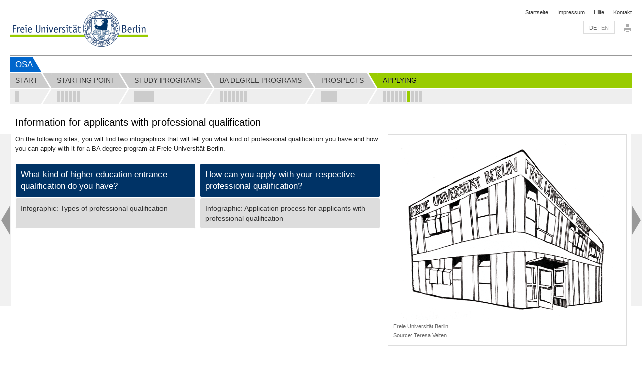

--- FILE ---
content_type: text/html; charset=utf-8
request_url: https://www.osa.fu-berlin.de/studienfachwahl/en/bewerben/beruflich-qualifizierte/index.html
body_size: 3964
content:
<!DOCTYPE html>
<html lang="en"
      data-osa-last-page="">

<head>
  <title>Information for applicants with professional qualification</title>

<meta charset="utf-8">
<meta http-equiv="x-ua-compatible" content="ie=edge">
<meta content="width=device-width, initial-scale=1.0" name="viewport">
<meta content="authenticity_token" name="csrf-param" />
<meta content="vpG1muEoInjf0zDgjFl2Bn11MZFbaVLktB2wY2NZ/Ec=" name="csrf-token" />

  <meta property="og:title" content="Für einen erfolgreichen Start ins Studium"/>
  <meta property="og:type" content="website"/>
  <meta property="og:locale" content="de_DE"/>
  <meta property="og:url" content="http://www.osa.fu-berlin.de/"/>
  <meta property="og:site_name" content="Online-Studienfachwahl-Assistenten (OSA)"/>
  <meta property="og:image" content="http://www.osa.fu-berlin.de/_medien/logo_200.png"/>
  <meta property="og:description" content="Online-Studienfachwahl-Assistenten (OSA) sind Informationsplattformen, die Sie als Studieninteressierte bei der Wahl Ihres Studienfaches unterstützen."/>
  <meta property="description" content="Online-Studienfachwahl-Assistenten (OSA) sind Informationsplattformen, die Sie als Studieninteressierte bei der Wahl Ihres Studienfaches unterstützen."/>
  <meta name="robots" content="index,follow" >
  <meta name="dc.date" content="2018-12-17" />

<meta name="dc.name" content="Freie Universität Berlin" />
<meta name="geo.region" content="DE-BE" />
<meta name="geo.placename" content="Berlin" />
<meta name="geo.position" content="52.448131;13.286102" />



<link href="/assets/osa/osa_application-310d396c299937834ef8172e92d808f4.css" media="all" rel="stylesheet" type="text/css" />




<script src="/assets/osa/osa_application-6b306c4b0f5c445556a508fb6e15ac72.js" type="text/javascript"></script>


<meta content="Rails Connector for Infopark CMS Fiona by Infopark AG (www.infopark.de)" name="generator" />
<link href="/assets/osa/favicon-a6b103813c732ebbbff3dd77fd557ae0.ico" rel="shortcut icon" type="image/vnd.microsoft.icon" />
</head>

<body class='osa_body'
      data-root="Osa"
      data-alias=""
      data-controller="osa_custom_selection"
      data-action="index">


<header id="osa_header" class="container-fluid">
  <div class="row-fluid">
    <div class="span20">
      <div class="clearfix osa_header_inner">

  <div class="clearfix">

  <ul class="breadcrumb pull-right osa_header_breadcrumb">

    <li><a href="/index.html">Startseite</a></li>
<li><a href="/impressum/index.html">Impressum</a></li>
<li><a href="/hilfe/index.html">Hilfe</a></li>
<li><a href="/kontakt/index.html">Kontakt</a></li>


</ul>
</div>

<a accesskey="H" class="fu-logo" href="http://www.fu-berlin.de/" title="Zur Startseite der Freien Universität Berlin">
  <picture>
    <source srcset="/assets/osa/fu-logo-1x-2e301182ca3c9a45ae34adf6dca8b6ba.png 1x, /assets/osa/fu-logo-2x-1fe8a5a6e1a843cb9244b9bf1f886d7d.png 2x, /assets/osa/fu-logo-3x-e00c09627bfd08e758d22dab30f7e155.png 3x">
    <img alt="Logo der Freien Universität Berlin" src="/assets/osa/fu-logo-1x-2e301182ca3c9a45ae34adf6dca8b6ba.png ">
  </picture>
</a>

<img alt="Fu-logo-text-2x" class="fu-logo-text" src="/assets/osa/fu-logo-text-2x-0c3a91c69cff1351b8448eaf80410355.png" />



  <div class="pull-right osa_services">

    
    <div class="osa_languages">

      <a href="/studienfachwahl/bewerben/beruflich-qualifizierte/index.html">de</a>

      <span> | </span>

<span>en</span>



</div>
    <div class="osa_print_icon">

      <a href="#print" id="icon_print_link"><img alt="Drucken" src="/assets/osa/icon_print-2845f2290cd45d58e4adca25abde851c.gif" /></a>

</div>
</div>
  <div class="clearfix"></div>

  <div class="osa_project_titles">

    <div class="osa_root_link">

      <a href="/index.html">OSA</a>

</div>
    <h2 class="osa_project_title"></h2>

</div>
</div>



    </div>
  </div>
</header>

  <nav class="container-fluid" id="osa_navigation">
    <div class="row-fluid">
      <div class="span20">
        <div class="clearfix"></div>

<div class="navbar navbar-static-top">

  <div class="navbar-inner">

  <div class="osa_navbar_inner">

    <ul class="nav"><li class="osa_menu_list_passiv">

    <a href="/studienfachwahl/en/start/start/index.html" class="osa_menu_item"><span class="osa_menu_item_title">Start</span></a>

    <div class="osa_subitems">
    <div class=" pull-left osa_subitem_passiv "></div>

</div>

</li>

<li class="osa_menu_list_passiv">

    <a href="/studienfachwahl/en/ausgangslage/uebersicht/index.html" class="osa_menu_item"><span class="osa_menu_item_title">Starting point</span></a>

    <div class="osa_subitems">
    <div class=" pull-left osa_subitem_passiv "></div>


    <div class=" pull-left osa_subitem_passiv "></div>


    <div class=" pull-left osa_subitem_passiv "></div>


    <div class=" pull-left osa_subitem_passiv "></div>


    <div class=" pull-left osa_subitem_passiv "></div>


    <div class=" pull-left osa_subitem_passiv "></div>

</div>

</li>

<li class="osa_menu_list_passiv">

    <a href="/studienfachwahl/en/studienangebot/uebersicht/index.html" class="osa_menu_item"><span class="osa_menu_item_title">Study Programs</span></a>

    <div class="osa_subitems">
    <div class=" pull-left osa_subitem_passiv "></div>


    <div class=" pull-left osa_subitem_passiv "></div>


    <div class=" pull-left osa_subitem_passiv "></div>


    <div class=" pull-left osa_subitem_passiv "></div>


    <div class=" pull-left osa_subitem_passiv "></div>

</div>

</li>

<li class="osa_menu_list_passiv">

    <a href="/studienfachwahl/en/bachelorstudium/uebersicht/index.html" class="osa_menu_item"><span class="osa_menu_item_title">BA Degree Programs</span></a>

    <div class="osa_subitems">
    <div class=" pull-left osa_subitem_passiv "></div>


    <div class=" pull-left osa_subitem_passiv "></div>


    <div class=" pull-left osa_subitem_passiv "></div>


    <div class=" pull-left osa_subitem_passiv "></div>


    <div class=" pull-left osa_subitem_passiv "></div>


    <div class=" pull-left osa_subitem_passiv "></div>


    <div class=" pull-left osa_subitem_passiv "></div>

</div>

</li>

<li class="osa_menu_list_next_active">

    <a href="/studienfachwahl/en/perspektiven/uebersicht/index.html" class="osa_menu_item"><span class="osa_menu_item_title">Prospects</span></a>

    <div class="osa_subitems">
    <div class=" pull-left osa_subitem_passiv "></div>


    <div class=" pull-left osa_subitem_passiv "></div>


    <div class=" pull-left osa_subitem_passiv "></div>


    <div class=" pull-left osa_subitem_passiv "></div>

</div>

</li>

<li class="active osa_menu_list_active_last">

    <a href="/studienfachwahl/en/bewerben/uebersicht/index.html" class="osa_menu_item osa_menu_item_last"><span class="osa_menu_item_title">Applying</span></a>

    <div class="osa_subitems osa_menu_item_last">
    <div class=" pull-left osa_subitem_passiv "></div>


    <div class=" pull-left osa_subitem_passiv "></div>


    <div class=" pull-left osa_subitem_passiv "></div>


    <div class=" pull-left osa_subitem_passiv "></div>


    <div class=" pull-left osa_subitem_passiv "></div>


    <div class=" pull-left osa_subitem_passiv "></div>


    <div class=" pull-left osa_subitem_passiv osa_subitem_green"></div>


    <div class=" pull-left osa_subitem_passiv "></div>


    <div class=" pull-left osa_subitem_passiv "></div>


    <div class=" pull-left osa_subitem_passiv "></div>

</div>

</li>

</ul>

    <div class="osa_menubar_background_top_active"></div>

    <div class="osa_menubar_background_bottom"></div>

</div>
  <div class="osa_collapsable_menu_button_container">
    <div id="osa_collapsable_menu_button">
      <span class="osa_menu_icons">
        <span class="menu_icon_bar"></span>
        <span class="menu_icon_bar"></span>
        <span class="menu_icon_bar"></span>
</span>      <span class="osa_menu_icons osa_button_hidden">
        <span class="menu_icon_bar_close"></span>
        <span class="menu_icon_bar_close"></span>
</span></div></div>
</div>

  <div class="osa_pager_conatainer">
  <div class="osa_enabled osa_previous"><a href="/studienfachwahl/en/bewerben/Videointerviews/index.html" class="left osa_pager_control"></a></div>
  <div class="osa_enabled osa_next"><a href="/studienfachwahl/en/bewerben/Einordnung-Gruppen-beruflich-Qualifizierte/index.html" class="right osa_pager_control"></a></div>
</div>


  <div class="osa_subitem_bar_container">

    <div class="osa_subitem_bar">
<a href="/studienfachwahl/en/bewerben/uebersicht/index.html" class="osa_collapsable_menu_subitem_passive clearfix">

  <div class="osa_collapsable_menu_subitem_title_point_passive pull-left"></div>

  <div class="pull-left osa_collapsable_menu_subitem_title">Application and further information</div>

</a>
<a href="/studienfachwahl/en/bewerben/international/index.html" class="osa_collapsable_menu_subitem_passive clearfix">

  <div class="osa_collapsable_menu_subitem_title_point_passive pull-left"></div>

  <div class="pull-left osa_collapsable_menu_subitem_title">Information for international students</div>

</a>
<a href="/studienfachwahl/en/bewerben/hzb/index.html" class="osa_collapsable_menu_subitem_passive clearfix">

  <div class="osa_collapsable_menu_subitem_title_point_passive pull-left"></div>

  <div class="pull-left osa_collapsable_menu_subitem_title">Infographic: Types of higher education entrance qualification (HZB)</div>

</a>
<a href="/studienfachwahl/en/bewerben/bewerbung-bachelor/index.html" class="osa_collapsable_menu_subitem_passive clearfix">

  <div class="osa_collapsable_menu_subitem_title_point_passive pull-left"></div>

  <div class="pull-left osa_collapsable_menu_subitem_title">Infographic: Applying for Bachelor‘s and Law (state exam) degree programs with a foreign HZB</div>

</a>
<a href="/studienfachwahl/en/bewerben/bewerbung-master/index.html" class="osa_collapsable_menu_subitem_passive clearfix">

  <div class="osa_collapsable_menu_subitem_title_point_passive pull-left"></div>

  <div class="pull-left osa_collapsable_menu_subitem_title">Infographic: Applying for consecutive MA programs with an international university degree</div>

</a>
<a href="/studienfachwahl/en/bewerben/Videointerviews/index.html" class="osa_collapsable_menu_subitem_passive clearfix">

  <div class="osa_collapsable_menu_subitem_title_point_passive pull-left"></div>

  <div class="pull-left osa_collapsable_menu_subitem_title">Frequently asked questions</div>

</a>
<a href="/studienfachwahl/en/bewerben/beruflich-qualifizierte/index.html" class="osa_collapsable_menu_subitem_active clearfix">

  <div class="osa_collapsable_menu_subitem_title_point_active pull-left"></div>

  <div class="pull-left osa_collapsable_menu_subitem_title">Information for applicants with professional qualification</div>

</a>
<a href="/studienfachwahl/en/bewerben/Einordnung-Gruppen-beruflich-Qualifizierte/index.html" class="osa_collapsable_menu_subitem_passive clearfix">

  <div class="osa_collapsable_menu_subitem_title_point_passive pull-left"></div>

  <div class="pull-left osa_collapsable_menu_subitem_title">Infographic: Types of professional qualification</div>

</a>
<a href="/studienfachwahl/en/bewerben/Bewerbung-Beruflich-Qualifizierte/index.html" class="osa_collapsable_menu_subitem_passive clearfix">

  <div class="osa_collapsable_menu_subitem_title_point_passive pull-left"></div>

  <div class="pull-left osa_collapsable_menu_subitem_title">Infographic: Application process for applicants with professional qualification</div>

</a>
<a href="/studienfachwahl/en/bewerben/bewerben/index.html" class="osa_collapsable_menu_subitem_passive clearfix">

  <div class="osa_collapsable_menu_subitem_title_point_passive pull-left"></div>

  <div class="pull-left osa_collapsable_menu_subitem_title">Useful links</div>

</a></div>

</div>
  <div class="osa_collapsable_navbar_container">

    <div class="osa_collapsable_navbar_inner_container">

    <div class="osa_collapsable_navbar"><div class="osa_collapsable_menu_item_container_passive">

  <a href="/studienfachwahl/en/start/start/index.html" class="osa_collapsable_menu_item">

    <div class="osa_collapsable_menu_item_title_passive">Start</div>

</a>
  <div class="osa_collapsable_menu_subitems"></div>

</div>

<div class="osa_collapsable_menu_item_container_passive">

  <a href="/studienfachwahl/en/ausgangslage/uebersicht/index.html" class="osa_collapsable_menu_item">

    <div class="osa_collapsable_menu_item_title_passive">Starting point</div>

</a>
  <div class="osa_collapsable_menu_subitems"></div>

</div>

<div class="osa_collapsable_menu_item_container_passive">

  <a href="/studienfachwahl/en/studienangebot/uebersicht/index.html" class="osa_collapsable_menu_item">

    <div class="osa_collapsable_menu_item_title_passive">Study Programs</div>

</a>
  <div class="osa_collapsable_menu_subitems"></div>

</div>

<div class="osa_collapsable_menu_item_container_passive">

  <a href="/studienfachwahl/en/bachelorstudium/uebersicht/index.html" class="osa_collapsable_menu_item">

    <div class="osa_collapsable_menu_item_title_passive">BA Degree Programs</div>

</a>
  <div class="osa_collapsable_menu_subitems"></div>

</div>

<div class="osa_collapsable_menu_item_container_passive">

  <a href="/studienfachwahl/en/perspektiven/uebersicht/index.html" class="osa_collapsable_menu_item">

    <div class="osa_collapsable_menu_item_title_passive">Prospects</div>

</a>
  <div class="osa_collapsable_menu_subitems"></div>

</div>

<div class="osa_collapsable_menu_item_container_active">

  <a href="/studienfachwahl/en/bewerben/uebersicht/index.html" class="osa_collapsable_menu_item">

    <div class="osa_collapsable_menu_item_title_active">Applying</div>

</a>
  <div class="osa_collapsable_menu_subitems"></div>

</div>

</div>

</div>
</div>  
</div>



      </div>
    </div>
</nav>
  <article id="osa_content" class="container-fluid osa_custom_selection_index ">
    <div class="osa_content_transition">
      <section>
  <noscript><h4>Please enable JavaScript.</h4></noscript>
  <h4 class='alert-error osa_ie_alert' data-osa-view-mode='production'><p>These pages are not displaying properly because the Compatibility View in your Internet Explorer is enabled. We suggest that you remove 'fu-berlin.de' from your list of sites that have Compatibility View enabled.</p> <ol> <li>In Internet Explorer, press the 'Alt' key to display the Menu bar, or press and hold the address bar and select 'Menu bar'.</li> <li>Click 'Tools' and select 'Compatibility View settings'.</li> <li>Select 'fu-berlin.de' under 'Websites you've added to Compatibility View'.</li> <li>Click 'Remove'.</li> </ol></h4>
</section>
      <div class="row-fluid">
        <div class="span12 osa_span_main_left">
          <h1>Information for applicants with professional qualification</h1>
</div>      </div>

      <section class="row-fluid">

  <div class="span12 osa_span_main_left">


      <div class="osa_main_content"><p>On the following sites, you will find two infographics that will tell you what kind of professional qualification you have and how you can apply with it for a BA degree program at Freie Universität Berlin.</p></div>

      <div class="row-fluid">

        <div class="span10">

    <div class="osa_selection_head_Typ-2">
        <h2>What kind of higher education entrance qualification do you have?</h2>
</div>
    

    <ul class="nav nav-tabs nav-stacked">
        <li>
  
  <a class="clearfix osa_selection_item_0" href="/studienfachwahl/en/bewerben/Einordnung-Gruppen-beruflich-Qualifizierte/index.html">

    
    <p>Infographic: Types of professional qualification</p>

</a>
</li>
</ul>
</div><div class="span10">

    <div class="osa_selection_head_Typ-2">
        <h2>How can you apply with your respective professional qualification?</h2>
</div>
    

    <ul class="nav nav-tabs nav-stacked">
        <li>
  
  <a class="clearfix osa_selection_item_0" href="/studienfachwahl/en/bewerben/Bewerbung-Beruflich-Qualifizierte/index.html">

    
    <p>Infographic: Application process for applicants with professional qualification</p>

</a>
</li>
</ul>
</div>

      </div>

      


</div>
  <aside class="span8 osa_span_element_right"><div class="osa_sidebar_inner">

    

      

      

      

      <div class="thumbnail">

    <div class="">

        

        <a href="#91473004" class="osa_modal_trigger" data-toggle="modal"><img alt="Freie Universität Berlin" class="osa_original_image" src="/studienfachwahl/_grafiken/FU-Bild-2.png" title="Freie Universität Berlin" /></a>

</div>
    <h6>Freie Universität Berlin</h6>

    <p class="osa_image_description">

    <small>

        <span>Source: </span>

        

        

        

        Teresa Velten

</small>
</p>

</div>
<div class="modal hide fade" id="91473004" role="dialog" tabindex="-1">

    <div class="modal-header">

        <button class="close" data-dismiss="modal" name="button" type="button">&times;</button>

        <h3 class="osa_modal_title">Freie Universität Berlin</h3>

        <div class="clearfix"></div>

        <div class="">

            

            <img alt="Freie Universität Berlin" class="osa_original_image" src="/studienfachwahl/_grafiken/FU-Bild-2.png" title="Freie Universität Berlin" />
</div>
        <div class="osa_image_description_container">

            <p class="osa_image_description"><p>Freie Universität Berlin</p></p>

            <p class="osa_image_description">

    <small>

        <span>Source: </span>

        

        

        

        Teresa Velten

</small>
</p>

</div>
</div>
</div>







      

    

</div></aside>

</section>





    </div>
  </article>
  <div class="modal hide fade" id="hide-task"><div class="modal-dialog"><div class="modal-header"><button class="close" data-dismiss="modal" name="button" type="button">×</button></div><div class="modal-body"><div id='hidetaskinfo' class='row-fluid'><p><strong>This exemplary task is optimized for use on tablet and desktop PCs. Due to limited display options the task cannot be used on smaller end devices. Please work on the task using a tablet or desktop PC! Thank you for your understanding!</strong></p></div></div></div></div>

  <footer class="container-fluid">
    <div class="osa_content_transition">
      <div class="row-fluid">
        <div class="span20">
          <ul class="breadcrumb"> <li class=""><a href="/index.html">OSA</a><span class="devider"> ›› </span></li>

 <li class=""><a href="/studienfachwahl/start/start/index.html">/studienfachwahl/start/start/index.html</a><span class="devider"> ›› </span></li>

 <li class=""><a href="/studienfachwahl/en/start/start/index.html">EN</a><span class="devider"> ›› </span></li>

 <li class=""><a href="/studienfachwahl/en/bewerben/uebersicht/index.html">Applying</a><span class="devider"> ›› </span></li>

 <li class="active">Information for applicants with professional qualification</li>

</ul>

<div class="osa_footer_inner">

    <a href="/index.html" class="osa_footer_root_link">Online-Studienfachwahl-Assistenten (OSA)</a>

    <span>

        <ul class="breadcrumb  osa_footer_breadcrumb">

        <li><a href="/index.html">Startseite</a></li>
<li><a href="/impressum/index.html">Impressum</a></li>
<li><a href="/hilfe/index.html">Hilfe</a></li>
<li><a href="/kontakt/index.html">Kontakt</a></li>


</ul>
</span>
</div>
        </div>
      </div>
    </div>
  </footer>

  


</body>

</html>